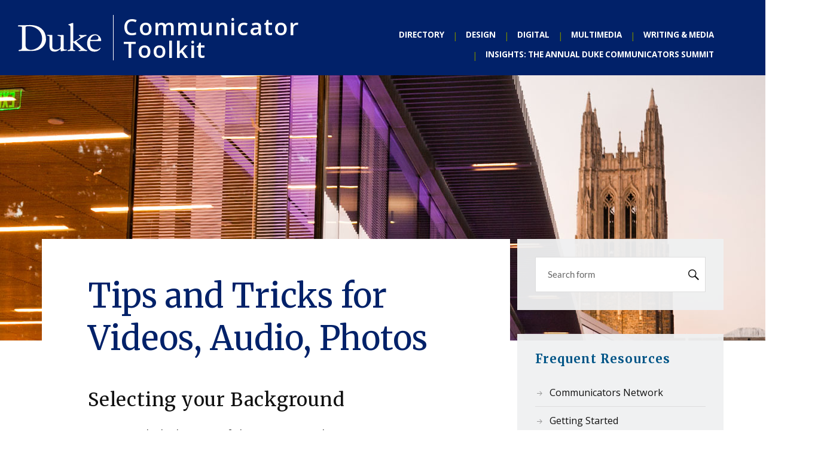

--- FILE ---
content_type: text/html; charset=UTF-8
request_url: https://communicators.duke.edu/multimedia/filming-guidance/
body_size: 19943
content:
<!DOCTYPE html>

<html class="no-js" lang="en-US">

	<head profile="http://gmpg.org/xfn/11">

		<meta http-equiv="Content-Type" content="text/html; charset=UTF-8" />
		<meta name="viewport" content="width=device-width, initial-scale=1.0, maximum-scale=1.0, user-scalable=no" >

				<script type="text/javascript">
			(function(window) {
				window.dm_redirect_to = function(){
					if( "" ){
						window.location.href = "";
					}else{
						window.location.reload();
					}
				};
				var document = window.document;
				var url = 'https://spotlight.duke.edu/dm-sso-endpoint/1769736896/?dm_action=domainmap-check-login-status&domain=communicators.duke.edu';
				var iframe = document.createElement('iframe');
				(iframe.frameElement || iframe).style.cssText =
						"width: 0; height: 0; border: 0";
				iframe.src = "javascript:false";
				var where = document.getElementsByTagName('script')[0];
				where.parentNode.insertBefore(iframe, where);
				var doc = iframe.contentWindow.document;
				doc.open().write('<body onload="'+
						'var js = document.createElement(\'script\');'+
						'js.src = \''+ url +'\';'+
						'document.body.appendChild(js);">');
				doc.close();

			}(parent.window));
		</script>
		<meta name='robots' content='index, follow, max-image-preview:large, max-snippet:-1, max-video-preview:-1' />
<script>document.documentElement.className = document.documentElement.className.replace("no-js","js");</script>

	<!-- This site is optimized with the Yoast SEO plugin v26.8 - https://yoast.com/product/yoast-seo-wordpress/ -->
	<title>Tips and Tricks for Videos, Audio, Photos - Communicator Toolkit</title>
	<link rel="canonical" href="https://communicators.duke.edu/multimedia/filming-guidance/" />
	<meta property="og:locale" content="en_US" />
	<meta property="og:type" content="article" />
	<meta property="og:title" content="Tips and Tricks for Videos, Audio, Photos - Communicator Toolkit" />
	<meta property="og:description" content="Best-practices, tips and tricks for getting the best shots and raising the production quality of your videos." />
	<meta property="og:url" content="https://communicators.duke.edu/multimedia/filming-guidance/" />
	<meta property="og:site_name" content="Communicator Toolkit" />
	<meta property="article:publisher" content="https://www.facebook.com/DukeUniv/" />
	<meta property="article:published_time" content="2018-12-11T02:44:45+00:00" />
	<meta property="article:modified_time" content="2025-12-12T20:46:41+00:00" />
	<meta property="og:image" content="https://communicators.duke.edu/wp-content/uploads/sites/25/2018/12/Selecting-your-background.jpg" />
	<meta property="og:image:width" content="695" />
	<meta property="og:image:height" content="301" />
	<meta property="og:image:type" content="image/jpeg" />
	<meta name="author" content="Sam Huntley" />
	<meta name="twitter:card" content="summary_large_image" />
	<meta name="twitter:creator" content="@DukeU" />
	<meta name="twitter:site" content="@DukeU" />
	<meta name="twitter:label1" content="Written by" />
	<meta name="twitter:data1" content="Sam Huntley" />
	<meta name="twitter:label2" content="Est. reading time" />
	<meta name="twitter:data2" content="3 minutes" />
	<script type="application/ld+json" class="yoast-schema-graph">{"@context":"https://schema.org","@graph":[{"@type":"Article","@id":"https://communicators.duke.edu/multimedia/filming-guidance/#article","isPartOf":{"@id":"https://communicators.duke.edu/multimedia/filming-guidance/"},"author":{"name":"Sam Huntley","@id":"https://communicators.duke.edu/#/schema/person/b88575bf7eb6366c164fb2e48fbda0fc"},"headline":"Tips and Tricks for Videos, Audio, Photos","datePublished":"2018-12-11T02:44:45+00:00","dateModified":"2025-12-12T20:46:41+00:00","mainEntityOfPage":{"@id":"https://communicators.duke.edu/multimedia/filming-guidance/"},"wordCount":564,"publisher":{"@id":"https://communicators.duke.edu/#organization"},"image":{"@id":"https://communicators.duke.edu/multimedia/filming-guidance/#primaryimage"},"thumbnailUrl":"http://spotlight.duke.edu/communications/wp-content/uploads/sites/25/2018/12/Selecting-your-background.jpg","articleSection":["Multimedia","Video"],"inLanguage":"en-US"},{"@type":"WebPage","@id":"https://communicators.duke.edu/multimedia/filming-guidance/","url":"https://communicators.duke.edu/multimedia/filming-guidance/","name":"Tips and Tricks for Videos, Audio, Photos - Communicator Toolkit","isPartOf":{"@id":"https://communicators.duke.edu/#website"},"primaryImageOfPage":{"@id":"https://communicators.duke.edu/multimedia/filming-guidance/#primaryimage"},"image":{"@id":"https://communicators.duke.edu/multimedia/filming-guidance/#primaryimage"},"thumbnailUrl":"http://spotlight.duke.edu/communications/wp-content/uploads/sites/25/2018/12/Selecting-your-background.jpg","datePublished":"2018-12-11T02:44:45+00:00","dateModified":"2025-12-12T20:46:41+00:00","breadcrumb":{"@id":"https://communicators.duke.edu/multimedia/filming-guidance/#breadcrumb"},"inLanguage":"en-US","potentialAction":[{"@type":"ReadAction","target":["https://communicators.duke.edu/multimedia/filming-guidance/"]}]},{"@type":"ImageObject","inLanguage":"en-US","@id":"https://communicators.duke.edu/multimedia/filming-guidance/#primaryimage","url":"http://spotlight.duke.edu/communications/wp-content/uploads/sites/25/2018/12/Selecting-your-background.jpg","contentUrl":"http://spotlight.duke.edu/communications/wp-content/uploads/sites/25/2018/12/Selecting-your-background.jpg"},{"@type":"BreadcrumbList","@id":"https://communicators.duke.edu/multimedia/filming-guidance/#breadcrumb","itemListElement":[{"@type":"ListItem","position":1,"name":"Home","item":"https://communicators.duke.edu/"},{"@type":"ListItem","position":2,"name":"Tips and Tricks for Videos, Audio, Photos"}]},{"@type":"WebSite","@id":"https://communicators.duke.edu/#website","url":"https://communicators.duke.edu/","name":"Communicator Toolkit","description":"","publisher":{"@id":"https://communicators.duke.edu/#organization"},"potentialAction":[{"@type":"SearchAction","target":{"@type":"EntryPoint","urlTemplate":"https://communicators.duke.edu/?s={search_term_string}"},"query-input":{"@type":"PropertyValueSpecification","valueRequired":true,"valueName":"search_term_string"}}],"inLanguage":"en-US"},{"@type":"Organization","@id":"https://communicators.duke.edu/#organization","name":"Communicator Toolkit","url":"https://communicators.duke.edu/","logo":{"@type":"ImageObject","inLanguage":"en-US","@id":"https://communicators.duke.edu/#/schema/logo/image/","url":"https://communicators.duke.edu/wp-content/uploads/sites/25/2023/01/ms-icon-310x310-1.png","contentUrl":"https://communicators.duke.edu/wp-content/uploads/sites/25/2023/01/ms-icon-310x310-1.png","width":310,"height":310,"caption":"Communicator Toolkit"},"image":{"@id":"https://communicators.duke.edu/#/schema/logo/image/"},"sameAs":["https://www.facebook.com/DukeUniv/","https://x.com/DukeU"]},{"@type":"Person","@id":"https://communicators.duke.edu/#/schema/person/b88575bf7eb6366c164fb2e48fbda0fc","name":"Sam Huntley"}]}</script>
	<!-- / Yoast SEO plugin. -->


<link rel='dns-prefetch' href='//alertbar.oit.duke.edu' />
<link rel="alternate" type="application/rss+xml" title="Communicator Toolkit &raquo; Feed" href="https://communicators.duke.edu/feed/" />
<link rel="alternate" type="application/rss+xml" title="Communicator Toolkit &raquo; Comments Feed" href="https://communicators.duke.edu/comments/feed/" />
<link rel="alternate" title="oEmbed (JSON)" type="application/json+oembed" href="https://communicators.duke.edu/wp-json/oembed/1.0/embed?url=https%3A%2F%2Fcommunicators.duke.edu%2Fmultimedia%2Ffilming-guidance%2F" />
<link rel="alternate" title="oEmbed (XML)" type="text/xml+oembed" href="https://communicators.duke.edu/wp-json/oembed/1.0/embed?url=https%3A%2F%2Fcommunicators.duke.edu%2Fmultimedia%2Ffilming-guidance%2F&#038;format=xml" />
		<!-- This site uses the Google Analytics by ExactMetrics plugin v8.11.1 - Using Analytics tracking - https://www.exactmetrics.com/ -->
							<script src="//www.googletagmanager.com/gtag/js?id=G-R19GBZDQP0"  data-cfasync="false" data-wpfc-render="false" type="text/javascript" async></script>
			<script data-cfasync="false" data-wpfc-render="false" type="text/javascript">
				var em_version = '8.11.1';
				var em_track_user = true;
				var em_no_track_reason = '';
								var ExactMetricsDefaultLocations = {"page_location":"https:\/\/communicators.duke.edu\/multimedia\/filming-guidance\/"};
								if ( typeof ExactMetricsPrivacyGuardFilter === 'function' ) {
					var ExactMetricsLocations = (typeof ExactMetricsExcludeQuery === 'object') ? ExactMetricsPrivacyGuardFilter( ExactMetricsExcludeQuery ) : ExactMetricsPrivacyGuardFilter( ExactMetricsDefaultLocations );
				} else {
					var ExactMetricsLocations = (typeof ExactMetricsExcludeQuery === 'object') ? ExactMetricsExcludeQuery : ExactMetricsDefaultLocations;
				}

								var disableStrs = [
										'ga-disable-G-R19GBZDQP0',
									];

				/* Function to detect opted out users */
				function __gtagTrackerIsOptedOut() {
					for (var index = 0; index < disableStrs.length; index++) {
						if (document.cookie.indexOf(disableStrs[index] + '=true') > -1) {
							return true;
						}
					}

					return false;
				}

				/* Disable tracking if the opt-out cookie exists. */
				if (__gtagTrackerIsOptedOut()) {
					for (var index = 0; index < disableStrs.length; index++) {
						window[disableStrs[index]] = true;
					}
				}

				/* Opt-out function */
				function __gtagTrackerOptout() {
					for (var index = 0; index < disableStrs.length; index++) {
						document.cookie = disableStrs[index] + '=true; expires=Thu, 31 Dec 2099 23:59:59 UTC; path=/';
						window[disableStrs[index]] = true;
					}
				}

				if ('undefined' === typeof gaOptout) {
					function gaOptout() {
						__gtagTrackerOptout();
					}
				}
								window.dataLayer = window.dataLayer || [];

				window.ExactMetricsDualTracker = {
					helpers: {},
					trackers: {},
				};
				if (em_track_user) {
					function __gtagDataLayer() {
						dataLayer.push(arguments);
					}

					function __gtagTracker(type, name, parameters) {
						if (!parameters) {
							parameters = {};
						}

						if (parameters.send_to) {
							__gtagDataLayer.apply(null, arguments);
							return;
						}

						if (type === 'event') {
														parameters.send_to = exactmetrics_frontend.v4_id;
							var hookName = name;
							if (typeof parameters['event_category'] !== 'undefined') {
								hookName = parameters['event_category'] + ':' + name;
							}

							if (typeof ExactMetricsDualTracker.trackers[hookName] !== 'undefined') {
								ExactMetricsDualTracker.trackers[hookName](parameters);
							} else {
								__gtagDataLayer('event', name, parameters);
							}
							
						} else {
							__gtagDataLayer.apply(null, arguments);
						}
					}

					__gtagTracker('js', new Date());
					__gtagTracker('set', {
						'developer_id.dNDMyYj': true,
											});
					if ( ExactMetricsLocations.page_location ) {
						__gtagTracker('set', ExactMetricsLocations);
					}
										__gtagTracker('config', 'G-R19GBZDQP0', {"forceSSL":"true"} );
										window.gtag = __gtagTracker;										(function () {
						/* https://developers.google.com/analytics/devguides/collection/analyticsjs/ */
						/* ga and __gaTracker compatibility shim. */
						var noopfn = function () {
							return null;
						};
						var newtracker = function () {
							return new Tracker();
						};
						var Tracker = function () {
							return null;
						};
						var p = Tracker.prototype;
						p.get = noopfn;
						p.set = noopfn;
						p.send = function () {
							var args = Array.prototype.slice.call(arguments);
							args.unshift('send');
							__gaTracker.apply(null, args);
						};
						var __gaTracker = function () {
							var len = arguments.length;
							if (len === 0) {
								return;
							}
							var f = arguments[len - 1];
							if (typeof f !== 'object' || f === null || typeof f.hitCallback !== 'function') {
								if ('send' === arguments[0]) {
									var hitConverted, hitObject = false, action;
									if ('event' === arguments[1]) {
										if ('undefined' !== typeof arguments[3]) {
											hitObject = {
												'eventAction': arguments[3],
												'eventCategory': arguments[2],
												'eventLabel': arguments[4],
												'value': arguments[5] ? arguments[5] : 1,
											}
										}
									}
									if ('pageview' === arguments[1]) {
										if ('undefined' !== typeof arguments[2]) {
											hitObject = {
												'eventAction': 'page_view',
												'page_path': arguments[2],
											}
										}
									}
									if (typeof arguments[2] === 'object') {
										hitObject = arguments[2];
									}
									if (typeof arguments[5] === 'object') {
										Object.assign(hitObject, arguments[5]);
									}
									if ('undefined' !== typeof arguments[1].hitType) {
										hitObject = arguments[1];
										if ('pageview' === hitObject.hitType) {
											hitObject.eventAction = 'page_view';
										}
									}
									if (hitObject) {
										action = 'timing' === arguments[1].hitType ? 'timing_complete' : hitObject.eventAction;
										hitConverted = mapArgs(hitObject);
										__gtagTracker('event', action, hitConverted);
									}
								}
								return;
							}

							function mapArgs(args) {
								var arg, hit = {};
								var gaMap = {
									'eventCategory': 'event_category',
									'eventAction': 'event_action',
									'eventLabel': 'event_label',
									'eventValue': 'event_value',
									'nonInteraction': 'non_interaction',
									'timingCategory': 'event_category',
									'timingVar': 'name',
									'timingValue': 'value',
									'timingLabel': 'event_label',
									'page': 'page_path',
									'location': 'page_location',
									'title': 'page_title',
									'referrer' : 'page_referrer',
								};
								for (arg in args) {
																		if (!(!args.hasOwnProperty(arg) || !gaMap.hasOwnProperty(arg))) {
										hit[gaMap[arg]] = args[arg];
									} else {
										hit[arg] = args[arg];
									}
								}
								return hit;
							}

							try {
								f.hitCallback();
							} catch (ex) {
							}
						};
						__gaTracker.create = newtracker;
						__gaTracker.getByName = newtracker;
						__gaTracker.getAll = function () {
							return [];
						};
						__gaTracker.remove = noopfn;
						__gaTracker.loaded = true;
						window['__gaTracker'] = __gaTracker;
					})();
									} else {
										console.log("");
					(function () {
						function __gtagTracker() {
							return null;
						}

						window['__gtagTracker'] = __gtagTracker;
						window['gtag'] = __gtagTracker;
					})();
									}
			</script>
							<!-- / Google Analytics by ExactMetrics -->
		<style id='wp-img-auto-sizes-contain-inline-css' type='text/css'>
img:is([sizes=auto i],[sizes^="auto," i]){contain-intrinsic-size:3000px 1500px}
/*# sourceURL=wp-img-auto-sizes-contain-inline-css */
</style>
<style id='wp-emoji-styles-inline-css' type='text/css'>

	img.wp-smiley, img.emoji {
		display: inline !important;
		border: none !important;
		box-shadow: none !important;
		height: 1em !important;
		width: 1em !important;
		margin: 0 0.07em !important;
		vertical-align: -0.1em !important;
		background: none !important;
		padding: 0 !important;
	}
/*# sourceURL=wp-emoji-styles-inline-css */
</style>
<style id='wp-block-library-inline-css' type='text/css'>
:root{--wp-block-synced-color:#7a00df;--wp-block-synced-color--rgb:122,0,223;--wp-bound-block-color:var(--wp-block-synced-color);--wp-editor-canvas-background:#ddd;--wp-admin-theme-color:#007cba;--wp-admin-theme-color--rgb:0,124,186;--wp-admin-theme-color-darker-10:#006ba1;--wp-admin-theme-color-darker-10--rgb:0,107,160.5;--wp-admin-theme-color-darker-20:#005a87;--wp-admin-theme-color-darker-20--rgb:0,90,135;--wp-admin-border-width-focus:2px}@media (min-resolution:192dpi){:root{--wp-admin-border-width-focus:1.5px}}.wp-element-button{cursor:pointer}:root .has-very-light-gray-background-color{background-color:#eee}:root .has-very-dark-gray-background-color{background-color:#313131}:root .has-very-light-gray-color{color:#eee}:root .has-very-dark-gray-color{color:#313131}:root .has-vivid-green-cyan-to-vivid-cyan-blue-gradient-background{background:linear-gradient(135deg,#00d084,#0693e3)}:root .has-purple-crush-gradient-background{background:linear-gradient(135deg,#34e2e4,#4721fb 50%,#ab1dfe)}:root .has-hazy-dawn-gradient-background{background:linear-gradient(135deg,#faaca8,#dad0ec)}:root .has-subdued-olive-gradient-background{background:linear-gradient(135deg,#fafae1,#67a671)}:root .has-atomic-cream-gradient-background{background:linear-gradient(135deg,#fdd79a,#004a59)}:root .has-nightshade-gradient-background{background:linear-gradient(135deg,#330968,#31cdcf)}:root .has-midnight-gradient-background{background:linear-gradient(135deg,#020381,#2874fc)}:root{--wp--preset--font-size--normal:16px;--wp--preset--font-size--huge:42px}.has-regular-font-size{font-size:1em}.has-larger-font-size{font-size:2.625em}.has-normal-font-size{font-size:var(--wp--preset--font-size--normal)}.has-huge-font-size{font-size:var(--wp--preset--font-size--huge)}.has-text-align-center{text-align:center}.has-text-align-left{text-align:left}.has-text-align-right{text-align:right}.has-fit-text{white-space:nowrap!important}#end-resizable-editor-section{display:none}.aligncenter{clear:both}.items-justified-left{justify-content:flex-start}.items-justified-center{justify-content:center}.items-justified-right{justify-content:flex-end}.items-justified-space-between{justify-content:space-between}.screen-reader-text{border:0;clip-path:inset(50%);height:1px;margin:-1px;overflow:hidden;padding:0;position:absolute;width:1px;word-wrap:normal!important}.screen-reader-text:focus{background-color:#ddd;clip-path:none;color:#444;display:block;font-size:1em;height:auto;left:5px;line-height:normal;padding:15px 23px 14px;text-decoration:none;top:5px;width:auto;z-index:100000}html :where(.has-border-color){border-style:solid}html :where([style*=border-top-color]){border-top-style:solid}html :where([style*=border-right-color]){border-right-style:solid}html :where([style*=border-bottom-color]){border-bottom-style:solid}html :where([style*=border-left-color]){border-left-style:solid}html :where([style*=border-width]){border-style:solid}html :where([style*=border-top-width]){border-top-style:solid}html :where([style*=border-right-width]){border-right-style:solid}html :where([style*=border-bottom-width]){border-bottom-style:solid}html :where([style*=border-left-width]){border-left-style:solid}html :where(img[class*=wp-image-]){height:auto;max-width:100%}:where(figure){margin:0 0 1em}html :where(.is-position-sticky){--wp-admin--admin-bar--position-offset:var(--wp-admin--admin-bar--height,0px)}@media screen and (max-width:600px){html :where(.is-position-sticky){--wp-admin--admin-bar--position-offset:0px}}

/*# sourceURL=wp-block-library-inline-css */
</style><style id='global-styles-inline-css' type='text/css'>
:root{--wp--preset--aspect-ratio--square: 1;--wp--preset--aspect-ratio--4-3: 4/3;--wp--preset--aspect-ratio--3-4: 3/4;--wp--preset--aspect-ratio--3-2: 3/2;--wp--preset--aspect-ratio--2-3: 2/3;--wp--preset--aspect-ratio--16-9: 16/9;--wp--preset--aspect-ratio--9-16: 9/16;--wp--preset--color--black: #111;--wp--preset--color--cyan-bluish-gray: #abb8c3;--wp--preset--color--white: #fff;--wp--preset--color--pale-pink: #f78da7;--wp--preset--color--vivid-red: #cf2e2e;--wp--preset--color--luminous-vivid-orange: #ff6900;--wp--preset--color--luminous-vivid-amber: #fcb900;--wp--preset--color--light-green-cyan: #7bdcb5;--wp--preset--color--vivid-green-cyan: #00d084;--wp--preset--color--pale-cyan-blue: #8ed1fc;--wp--preset--color--vivid-cyan-blue: #0693e3;--wp--preset--color--vivid-purple: #9b51e0;--wp--preset--color--accent: #001a57;--wp--preset--color--dark-gray: #333;--wp--preset--color--medium-gray: #555;--wp--preset--color--light-gray: #777;--wp--preset--gradient--vivid-cyan-blue-to-vivid-purple: linear-gradient(135deg,rgb(6,147,227) 0%,rgb(155,81,224) 100%);--wp--preset--gradient--light-green-cyan-to-vivid-green-cyan: linear-gradient(135deg,rgb(122,220,180) 0%,rgb(0,208,130) 100%);--wp--preset--gradient--luminous-vivid-amber-to-luminous-vivid-orange: linear-gradient(135deg,rgb(252,185,0) 0%,rgb(255,105,0) 100%);--wp--preset--gradient--luminous-vivid-orange-to-vivid-red: linear-gradient(135deg,rgb(255,105,0) 0%,rgb(207,46,46) 100%);--wp--preset--gradient--very-light-gray-to-cyan-bluish-gray: linear-gradient(135deg,rgb(238,238,238) 0%,rgb(169,184,195) 100%);--wp--preset--gradient--cool-to-warm-spectrum: linear-gradient(135deg,rgb(74,234,220) 0%,rgb(151,120,209) 20%,rgb(207,42,186) 40%,rgb(238,44,130) 60%,rgb(251,105,98) 80%,rgb(254,248,76) 100%);--wp--preset--gradient--blush-light-purple: linear-gradient(135deg,rgb(255,206,236) 0%,rgb(152,150,240) 100%);--wp--preset--gradient--blush-bordeaux: linear-gradient(135deg,rgb(254,205,165) 0%,rgb(254,45,45) 50%,rgb(107,0,62) 100%);--wp--preset--gradient--luminous-dusk: linear-gradient(135deg,rgb(255,203,112) 0%,rgb(199,81,192) 50%,rgb(65,88,208) 100%);--wp--preset--gradient--pale-ocean: linear-gradient(135deg,rgb(255,245,203) 0%,rgb(182,227,212) 50%,rgb(51,167,181) 100%);--wp--preset--gradient--electric-grass: linear-gradient(135deg,rgb(202,248,128) 0%,rgb(113,206,126) 100%);--wp--preset--gradient--midnight: linear-gradient(135deg,rgb(2,3,129) 0%,rgb(40,116,252) 100%);--wp--preset--font-size--small: 16px;--wp--preset--font-size--medium: 20px;--wp--preset--font-size--large: 24px;--wp--preset--font-size--x-large: 42px;--wp--preset--font-size--normal: 18px;--wp--preset--font-size--larger: 27px;--wp--preset--spacing--20: 0.44rem;--wp--preset--spacing--30: 0.67rem;--wp--preset--spacing--40: 1rem;--wp--preset--spacing--50: 1.5rem;--wp--preset--spacing--60: 2.25rem;--wp--preset--spacing--70: 3.38rem;--wp--preset--spacing--80: 5.06rem;--wp--preset--shadow--natural: 6px 6px 9px rgba(0, 0, 0, 0.2);--wp--preset--shadow--deep: 12px 12px 50px rgba(0, 0, 0, 0.4);--wp--preset--shadow--sharp: 6px 6px 0px rgba(0, 0, 0, 0.2);--wp--preset--shadow--outlined: 6px 6px 0px -3px rgb(255, 255, 255), 6px 6px rgb(0, 0, 0);--wp--preset--shadow--crisp: 6px 6px 0px rgb(0, 0, 0);}:where(.is-layout-flex){gap: 0.5em;}:where(.is-layout-grid){gap: 0.5em;}body .is-layout-flex{display: flex;}.is-layout-flex{flex-wrap: wrap;align-items: center;}.is-layout-flex > :is(*, div){margin: 0;}body .is-layout-grid{display: grid;}.is-layout-grid > :is(*, div){margin: 0;}:where(.wp-block-columns.is-layout-flex){gap: 2em;}:where(.wp-block-columns.is-layout-grid){gap: 2em;}:where(.wp-block-post-template.is-layout-flex){gap: 1.25em;}:where(.wp-block-post-template.is-layout-grid){gap: 1.25em;}.has-black-color{color: var(--wp--preset--color--black) !important;}.has-cyan-bluish-gray-color{color: var(--wp--preset--color--cyan-bluish-gray) !important;}.has-white-color{color: var(--wp--preset--color--white) !important;}.has-pale-pink-color{color: var(--wp--preset--color--pale-pink) !important;}.has-vivid-red-color{color: var(--wp--preset--color--vivid-red) !important;}.has-luminous-vivid-orange-color{color: var(--wp--preset--color--luminous-vivid-orange) !important;}.has-luminous-vivid-amber-color{color: var(--wp--preset--color--luminous-vivid-amber) !important;}.has-light-green-cyan-color{color: var(--wp--preset--color--light-green-cyan) !important;}.has-vivid-green-cyan-color{color: var(--wp--preset--color--vivid-green-cyan) !important;}.has-pale-cyan-blue-color{color: var(--wp--preset--color--pale-cyan-blue) !important;}.has-vivid-cyan-blue-color{color: var(--wp--preset--color--vivid-cyan-blue) !important;}.has-vivid-purple-color{color: var(--wp--preset--color--vivid-purple) !important;}.has-black-background-color{background-color: var(--wp--preset--color--black) !important;}.has-cyan-bluish-gray-background-color{background-color: var(--wp--preset--color--cyan-bluish-gray) !important;}.has-white-background-color{background-color: var(--wp--preset--color--white) !important;}.has-pale-pink-background-color{background-color: var(--wp--preset--color--pale-pink) !important;}.has-vivid-red-background-color{background-color: var(--wp--preset--color--vivid-red) !important;}.has-luminous-vivid-orange-background-color{background-color: var(--wp--preset--color--luminous-vivid-orange) !important;}.has-luminous-vivid-amber-background-color{background-color: var(--wp--preset--color--luminous-vivid-amber) !important;}.has-light-green-cyan-background-color{background-color: var(--wp--preset--color--light-green-cyan) !important;}.has-vivid-green-cyan-background-color{background-color: var(--wp--preset--color--vivid-green-cyan) !important;}.has-pale-cyan-blue-background-color{background-color: var(--wp--preset--color--pale-cyan-blue) !important;}.has-vivid-cyan-blue-background-color{background-color: var(--wp--preset--color--vivid-cyan-blue) !important;}.has-vivid-purple-background-color{background-color: var(--wp--preset--color--vivid-purple) !important;}.has-black-border-color{border-color: var(--wp--preset--color--black) !important;}.has-cyan-bluish-gray-border-color{border-color: var(--wp--preset--color--cyan-bluish-gray) !important;}.has-white-border-color{border-color: var(--wp--preset--color--white) !important;}.has-pale-pink-border-color{border-color: var(--wp--preset--color--pale-pink) !important;}.has-vivid-red-border-color{border-color: var(--wp--preset--color--vivid-red) !important;}.has-luminous-vivid-orange-border-color{border-color: var(--wp--preset--color--luminous-vivid-orange) !important;}.has-luminous-vivid-amber-border-color{border-color: var(--wp--preset--color--luminous-vivid-amber) !important;}.has-light-green-cyan-border-color{border-color: var(--wp--preset--color--light-green-cyan) !important;}.has-vivid-green-cyan-border-color{border-color: var(--wp--preset--color--vivid-green-cyan) !important;}.has-pale-cyan-blue-border-color{border-color: var(--wp--preset--color--pale-cyan-blue) !important;}.has-vivid-cyan-blue-border-color{border-color: var(--wp--preset--color--vivid-cyan-blue) !important;}.has-vivid-purple-border-color{border-color: var(--wp--preset--color--vivid-purple) !important;}.has-vivid-cyan-blue-to-vivid-purple-gradient-background{background: var(--wp--preset--gradient--vivid-cyan-blue-to-vivid-purple) !important;}.has-light-green-cyan-to-vivid-green-cyan-gradient-background{background: var(--wp--preset--gradient--light-green-cyan-to-vivid-green-cyan) !important;}.has-luminous-vivid-amber-to-luminous-vivid-orange-gradient-background{background: var(--wp--preset--gradient--luminous-vivid-amber-to-luminous-vivid-orange) !important;}.has-luminous-vivid-orange-to-vivid-red-gradient-background{background: var(--wp--preset--gradient--luminous-vivid-orange-to-vivid-red) !important;}.has-very-light-gray-to-cyan-bluish-gray-gradient-background{background: var(--wp--preset--gradient--very-light-gray-to-cyan-bluish-gray) !important;}.has-cool-to-warm-spectrum-gradient-background{background: var(--wp--preset--gradient--cool-to-warm-spectrum) !important;}.has-blush-light-purple-gradient-background{background: var(--wp--preset--gradient--blush-light-purple) !important;}.has-blush-bordeaux-gradient-background{background: var(--wp--preset--gradient--blush-bordeaux) !important;}.has-luminous-dusk-gradient-background{background: var(--wp--preset--gradient--luminous-dusk) !important;}.has-pale-ocean-gradient-background{background: var(--wp--preset--gradient--pale-ocean) !important;}.has-electric-grass-gradient-background{background: var(--wp--preset--gradient--electric-grass) !important;}.has-midnight-gradient-background{background: var(--wp--preset--gradient--midnight) !important;}.has-small-font-size{font-size: var(--wp--preset--font-size--small) !important;}.has-medium-font-size{font-size: var(--wp--preset--font-size--medium) !important;}.has-large-font-size{font-size: var(--wp--preset--font-size--large) !important;}.has-x-large-font-size{font-size: var(--wp--preset--font-size--x-large) !important;}
/*# sourceURL=global-styles-inline-css */
</style>

<style id='classic-theme-styles-inline-css' type='text/css'>
/*! This file is auto-generated */
.wp-block-button__link{color:#fff;background-color:#32373c;border-radius:9999px;box-shadow:none;text-decoration:none;padding:calc(.667em + 2px) calc(1.333em + 2px);font-size:1.125em}.wp-block-file__button{background:#32373c;color:#fff;text-decoration:none}
/*# sourceURL=/wp-includes/css/classic-themes.min.css */
</style>
<link rel='stylesheet' id='duke-alertbar-css' href='https://communicators.duke.edu/wp-content/plugins/duke-alertbar/public/css/duke-alertbar-public.css?ver=1.0.0' type='text/css' media='all' />
<link rel='stylesheet' id='duke-alertbar-styles-css' href='https://alertbar.oit.duke.edu/sites/all/themes/blackwell/css/alert.css?ver=1.0.0' type='text/css' media='screen' />
<link rel='stylesheet' id='lovecraft_googlefonts-css' href='https://communicators.duke.edu/wp-content/themes/lovecraft/assets/css/fonts.css?ver=6.9' type='text/css' media='all' />
<link rel='stylesheet' id='lovecraft_genericons-css' href='https://communicators.duke.edu/wp-content/themes/lovecraft/assets/css/genericons.min.css?ver=6.9' type='text/css' media='all' />
<link rel='stylesheet' id='lovecraft_style-css' href='https://communicators.duke.edu/wp-content/themes/lovecraft/style.css?ver=2.1.1' type='text/css' media='all' />
<style id='kadence-blocks-global-variables-inline-css' type='text/css'>
:root {--global-kb-font-size-sm:clamp(0.8rem, 0.73rem + 0.217vw, 0.9rem);--global-kb-font-size-md:clamp(1.1rem, 0.995rem + 0.326vw, 1.25rem);--global-kb-font-size-lg:clamp(1.75rem, 1.576rem + 0.543vw, 2rem);--global-kb-font-size-xl:clamp(2.25rem, 1.728rem + 1.63vw, 3rem);--global-kb-font-size-xxl:clamp(2.5rem, 1.456rem + 3.26vw, 4rem);--global-kb-font-size-xxxl:clamp(2.75rem, 0.489rem + 7.065vw, 6rem);}:root {--global-palette1: #3182CE;--global-palette2: #2B6CB0;--global-palette3: #1A202C;--global-palette4: #2D3748;--global-palette5: #4A5568;--global-palette6: #718096;--global-palette7: #EDF2F7;--global-palette8: #F7FAFC;--global-palette9: #ffffff;}
/*# sourceURL=kadence-blocks-global-variables-inline-css */
</style>
<script type="text/javascript" src="https://communicators.duke.edu/wp-content/plugins/google-analytics-dashboard-for-wp/assets/js/frontend-gtag.min.js?ver=8.11.1" id="exactmetrics-frontend-script-js" async="async" data-wp-strategy="async"></script>
<script data-cfasync="false" data-wpfc-render="false" type="text/javascript" id='exactmetrics-frontend-script-js-extra'>/* <![CDATA[ */
var exactmetrics_frontend = {"js_events_tracking":"true","download_extensions":"zip,mp3,mpeg,pdf,docx,pptx,xlsx,rar","inbound_paths":"[{\"path\":\"\\\/go\\\/\",\"label\":\"affiliate\"},{\"path\":\"\\\/recommend\\\/\",\"label\":\"affiliate\"}]","home_url":"https:\/\/communicators.duke.edu","hash_tracking":"false","v4_id":"G-R19GBZDQP0"};/* ]]> */
</script>
<script type="text/javascript" src="https://communicators.duke.edu/wp-includes/js/jquery/jquery.min.js?ver=3.7.1" id="jquery-core-js"></script>
<script type="text/javascript" src="https://communicators.duke.edu/wp-includes/js/jquery/jquery-migrate.min.js?ver=3.4.1" id="jquery-migrate-js"></script>
<script type="text/javascript" src="https://communicators.duke.edu/wp-content/plugins/duke-alertbar/public/js/duke-alertbar-public.js?ver=1.0.0" id="duke-alertbar-js"></script>
<script type="text/javascript" src="https://communicators.duke.edu/wp-content/themes/lovecraft/assets/js/doubletaptogo.min.js?ver=1" id="lovecraft_doubletap-js"></script>
<link rel="https://api.w.org/" href="https://communicators.duke.edu/wp-json/" /><link rel="alternate" title="JSON" type="application/json" href="https://communicators.duke.edu/wp-json/wp/v2/posts/885" /><link rel="EditURI" type="application/rsd+xml" title="RSD" href="https://communicators.duke.edu/xmlrpc.php?rsd" />
<meta name="generator" content="WordPress 6.9" />
<link rel='shortlink' href='https://communicators.duke.edu/?p=885' />
<script type="text/javascript">
(function(url){
	if(/(?:Chrome\/26\.0\.1410\.63 Safari\/537\.31|WordfenceTestMonBot)/.test(navigator.userAgent)){ return; }
	var addEvent = function(evt, handler) {
		if (window.addEventListener) {
			document.addEventListener(evt, handler, false);
		} else if (window.attachEvent) {
			document.attachEvent('on' + evt, handler);
		}
	};
	var removeEvent = function(evt, handler) {
		if (window.removeEventListener) {
			document.removeEventListener(evt, handler, false);
		} else if (window.detachEvent) {
			document.detachEvent('on' + evt, handler);
		}
	};
	var evts = 'contextmenu dblclick drag dragend dragenter dragleave dragover dragstart drop keydown keypress keyup mousedown mousemove mouseout mouseover mouseup mousewheel scroll'.split(' ');
	var logHuman = function() {
		if (window.wfLogHumanRan) { return; }
		window.wfLogHumanRan = true;
		var wfscr = document.createElement('script');
		wfscr.type = 'text/javascript';
		wfscr.async = true;
		wfscr.src = url + '&r=' + Math.random();
		(document.getElementsByTagName('head')[0]||document.getElementsByTagName('body')[0]).appendChild(wfscr);
		for (var i = 0; i < evts.length; i++) {
			removeEvent(evts[i], logHuman);
		}
	};
	for (var i = 0; i < evts.length; i++) {
		addEvent(evts[i], logHuman);
	}
})('//communicators.duke.edu/?wordfence_lh=1&hid=1CACD2F967D5D99497C3046EDA824EB5');
</script><!-- Customizer CSS --><style type="text/css">a { color:#001a57; }.blog-title a:hover { color:#001a57; }.main-menu li:hover > a, .main-menu li.focus > a { color:#001a57; }.main-menu > .menu-item-has-children > a:after { border-top-color:#001a57; }blockquote:after { color:#001a57; }button:hover, .button:hover, .faux-button:hover, .wp-block-button__link:hover, :root .wp-block-file__button:hover, input[type="button"]:hover, input[type="reset"]:hover, input[type="submit"]:hover { background-color:#001a57; }.is-style-outline .wp-block-button__link:hover, .wp-block-button__link.is-style-outline:hover { color:#001a57; }:root .has-accent-color { color:#001a57; }:root .has-accent-background-color { background-color:#001a57; }.post-tags a:hover { background-color:#001a57; }.post-tags a:hover:before { border-right-color:#001a57; }.post-content .page-links a:hover { background-color:#001a57; }.post-navigation h4 a:hover { color:#001a57; }.comments-title-link a { color:#001a57; }.comments .pingbacks li a:hover { color:#001a57; }.comment-header h4 a:hover { color:#001a57; }.bypostauthor .comment-author-icon { background-color:#001a57; }.form-submit #submit:hover { background-color:#001a57; }.comments-nav a:hover { color:#001a57; }.pingbacks-title { border-bottom-color:#001a57; }.archive-navigation a:hover { color:#001a57; }.widget-title { border-bottom-color:#001a57; }.widget-content .textwidget a:hover { color:#001a57; }.widget_archive li a:hover { color:#001a57; }.widget_categories li a:hover { color:#001a57; }.widget_meta li a:hover { color:#001a57; }.widget_nav_menu li a:hover { color:#001a57; }.widget_rss .widget-content ul a.rsswidget:hover { color:#001a57; }#wp-calendar thead th { color:#001a57; }#wp-calendar tfoot a:hover { color:#001a57; }.widget .tagcloud a:hover { background-color:#001a57; }.widget .tagcloud a:hover:before { border-right-color:#001a57; }.footer .widget .tagcloud a:hover { background-color:#001a57; }.footer .widget .tagcloud a:hover:before { border-right-color:#001a57; }.credits .sep { color:#001a57; }.credits a:hover { color:#001a57; }.nav-toggle.active .bar { background-color:#001a57; }.search-toggle.active .genericon { color:#001a57; }.mobile-menu .current-menu-item:before { color:#001a57; }.mobile-menu .current_page_item:before { color:#001a57; }</style><!--/Customizer CSS-->
<!-- Dynamic Widgets by QURL loaded - http://www.dynamic-widgets.com //-->
<link rel="icon" href="https://communicators.duke.edu/wp-content/uploads/sites/25/2019/01/cropped-cropped-favicon-32x32.png" sizes="32x32" />
<link rel="icon" href="https://communicators.duke.edu/wp-content/uploads/sites/25/2019/01/cropped-cropped-favicon-192x192.png" sizes="192x192" />
<link rel="apple-touch-icon" href="https://communicators.duke.edu/wp-content/uploads/sites/25/2019/01/cropped-cropped-favicon-180x180.png" />
<meta name="msapplication-TileImage" content="https://communicators.duke.edu/wp-content/uploads/sites/25/2019/01/cropped-cropped-favicon-270x270.png" />
		<style type="text/css" id="wp-custom-css">
			@import url('https://fonts.googleapis.com/css?family=Open+Sans:600&text=ComunicatorTlkty');
@import 'https://assets.styleguide.duke.edu/cdn/theme-customization/lovecraft/duke.css';

/**********************
	Site Specific
**********************/

body {
	overflow-x:hidden;
}

.alignfull {
	margin: 32px calc(50% - 50vw);
	max-width: 100vw;
	width: 100vw;
}

.search-toggle {
	display:none;
}
.mobile-search,
.mobile-search .search-field,
.mobile-search .search-button {
	display:none!important;
}

.lcp_catlist {
	padding-left:0!important;
}

.lcp_catlist li {
	position:relative;
}
.lcp_catlist .sticky:before {
	content:"";
	height:0;
	left:0;
	position:absolute;
	top:0;
	width:0;
	
	border:33px solid #0577b1;
	border-color:#0577b1 transparent transparent #005587;
}
.lcp_catlist .sticky:after {
	color:#fff;
	content:"\e9d9";
	font-family:"duke-icons";
	left:.6em;
	position:absolute;
	top:.25em;
}

.lcp_catlist .sticky h2 {
	padding-left:1.5em;
}

a[rel=external]:after {
	content: " \ea7d";
	font-family: duke-icons;
}

#loopage_guides br {
	display:none;
}
.padding {
	padding: 10px;
}


.post-meta .post-author,
.post-meta .post-date,
.post-meta .post-categories:before{
	display:none;
}

.post-meta .post-categories {
	display:none;
	display:inline-block;
	font-weight:normal;
}

.post-meta {
	display:none;
}

.post-meta .post-categories span {
	display:none;
}

.post-meta .post-categories:before {
	content: "Explore: ";
	color:#6a6a6a;
	display:inline;
	padding:0;
	margin:0;
}

.post-content .page-numbers {
	background: #005587;
	border-radius: 5px;
	color:#fff;
	display:inline-block;
	font:normal .8125em/2em "Open Sans", Roboto, "Helvetica Neue", Helvetica, sans-serif;
	height:2em;
	line-height:2em;
	text-align:center;
	text-decoration:none;
	vertical-align:middle;
	width:2em;
}
.post-content .current {
	background:#012169;
	font-weight:bold;
	line-height:1.9em;
}

.post-content a.page-numbers:hover {
	background:#012169;
	color:#fff;
	text-decoration:none;
}

.network-icon {
	font-family: duke-icons; 
	display:none;
	font-size: 1.25em; 
	line-height: 1em;
	margin-left: .5em; 
}

@media (min-width: 360px) {
	.network-icon {
		display: block;
		float:right;
	}
}

@media (min-width: 1000px) {
	.network-icon {
		font-size: 1em; 
	}
}

@media (min-width: 1100px) {
	.network-icon {
		font-size: 1.75em; 
	}
}

/*** Magee Accordion ***/

.magee-accordion {
	
}

.magee-accordion .panel {
	border:0;
	border-left: 10px solid #0577b1;
	margin:0 0 1.5em 0;
}

.magee-accordion .panel-default > .panel-heading {
	border:1px solid #e5e5e5;
}
.magee-accordion .panel-default > .panel-heading h4 {
	line-height:1.5em;
	padding-right:1em;
}

.magee-accordion .panel-default > .panel-collapse {
	border:1px solid #e5e5e5;
	border-width:0 1px 1px 0;
}

.magee-accordion .accordion-toggle {
	color:#0577b1;
	text-decoration:none;
}

.magee-accordion .panel-heading .accordion-toggle.collapsed:after, .magee-accordion .panel-heading .accordion-toggle:after {
	line-height:1.25em;
}

.magee-accordion .panel-body {
	padding:1em 1.5em;
}

.magee-accordion .panel-heading .accordion-toggle.collapsed:after,
.magee-accordion .panel-heading .accordion-toggle:after {
	color:#0577b1;
	font-size:1.25em;
}



/*** Search Results ***/
.search-results .posts {
	background:#fff;
	padding:1em 0;
}
.search-results .post-header {
	border-bottom:1px solid #e5e5e5;
	padding:1em 0;
}
.search-results h2 {
	font-size:1.25em;
	margin:0;
}
.search-results h2:after {
	content: " \f429";
	color:#b5b5b5;
	font-family: 'Genericons';
	font-size: 1.125em;
	vertical-align: bottom;
}
.search-results h2:hover:after {
	color:#0577b1;
}
.search-results .posts .post-inner {
	padding:0;
}
.search-results .post-content,
.search-results .post-image {
	display:none;
}

.search-results .post + .post {
	margin:0;
}

.sidebar .widget:nth-child(3) {
	background: #005587;
	color:#E2E6ED;
}

.sidebar .widget:nth-child(3) h3 {
	color: #fff;
}
.sidebar .widget:nth-child(3) a {
	color: #ffd960;
	font-weight:bold;
}

ul.wp-block-gallery {
	padding-left:0;
}

.wp-block-gallery .blocks-gallery-item {
	margin:0 auto 16px auto;
	width:auto;
}

.wp-block-gallery .blocks-gallery-item a {
	
}
.wp-block-gallery .blocks-gallery-image figure, .wp-block-gallery .blocks-gallery-item figure {
	display:block;
}
.wp-block-gallery .blocks-gallery-image figcaption, .wp-block-gallery .blocks-gallery-item figcaption {
	background:none;
	color:#262626;
	padding:.5em;
	position:static;
}
.wp-block-gallery .blocks-gallery-image img, .wp-block-gallery .blocks-gallery-item img {
	margin:0 auto;
}

@media (min-width:480px) {
	.wp-block-gallery .blocks-gallery-item {
		margin:0 16px 16px 0;
		width: calc((100% - 16px)/ 2);	
}
}

.gform_wrapper .alert {
	margin:2em 0;
}

@-webkit-keyframes fadeOut {
    0%   {opacity: 1;}
    70%  {opacity: 1;}
    90% {opacity: 1;-webkit-transform: translateY(0px);}
    100% {opacity: 0;-webkit-transform: translateY(-30px);}
}

.gform_wrapper .alert-success {
	animation:alert-success 0.5s 1;
    -webkit-animation:fadeOut 0.5s 1;
    animation-fill-mode: forwards;

    animation-delay:5s;
    -webkit-animation-delay:5s;
    -webkit-animation-fill-mode: forwards;
}

.wp-block-table::-webkit-scrollbar {
    -webkit-appearance: none;
}

.wp-block-table table td em {
	text-decoration:none!important;
	-webkit-text-decorations-in-effect:none;
}


.wp-block-table::-webkit-scrollbar:vertical {
    width: 11px;
}


.wp-block-table::-webkit-scrollbar:horizontal {
    height: 11px;
}


.wp-block-table::-webkit-scrollbar-thumb {
    border-radius: 8px;
    border: 2px solid white; /* should match background, can't be transparent */
    background-color: rgba(0, 0, 0, .5);
}


.wp-block-table::-webkit-scrollbar-track { 
    background-color: #fff; 
    border-radius: 8px; 
} 
.wp-block-table {
	position:relative;
}
.wp-block-table {
  background-image: linear-gradient(to right, white, white), linear-gradient(to right, white, white), linear-gradient(to right, rgba(0, 0, 0, .2), rgba(255, 255, 255, 0)), linear-gradient(to left, rgba(0, 0, 0, .2), rgba(255, 255, 255, 0));
  /* Shadows */
  /* Shadow covers */
  background-position: left center, right center, left center, right center;
  background-repeat: no-repeat;
  background-color: white;
  background-size: 25px 100%, 25px 100%, 25px 100%, 25px 100%;
  background-attachment: local, local, scroll, scroll;
  }

.post-content table tbody > tr:nth-child(odd) > td {
	background:transparent;
}
@media (min-width:768px) {
	
}

.download-links a {
	padding-right:1.5em;
	position:relative;
}

.download-links a:hover {
	text-decoration: none;
}

.download-links a:after {
  content: " \e9c7";
  font-family: duke-icons;
  font-weight:normal;
	position:absolute;
	right:0;
}

.post-content .expanded-list {
	padding-left:1.5em;
}

.psot-content .expanded-list li {
	margin:0 0 1.5em 0;
}

.more-link {
	border:0!important;
}

/*** Moodboard ***/
.moodboard {
    display: flex;
}
.moodboard p {
    display: flex;
    flex-wrap: wrap;
    align-content: stretch;
	  margin:0;
}
.moodboard img {
	padding:5px;
}
.moodboard .landscape {
    display: block;
    width: 295px;
    height: 210px;
}
.moodboard .portrait {
    display: block;
    width: 147.5px;
    height: 210px;
}
.moodlist ul {
    list-style: none;
    padding-left: 0;
    height: 100%;
    display: flex;
    flex-direction: column;
    justify-content: space-around;
}
.moodlist li {
    font-family: 'Merriweather', 'EB Garamond', Garamond, Georgia, Times, serif;
    font-size: 1em;
    color: white;
}
.moodlist {
    background: #012169;
    padding: 1em;
    margin: 5px;
    max-width: 300px;
    width: 100%;
}

@media (max-width: 700px) {
  .moodboard {
    display: block;
  }

  .moodlist {
      max-width: 585px;
  }

  .moodboard p {
      justify-content: center;
  }
}

@media (max-width: 580px) {
  .moodlist {
      max-width: 285px;
      margin: 0 auto;
  }
}

/*** Language Img Blocks & Grid Lists ***/
.img-block {
  background-color: #012169;
  background-size: cover;
  background-position: center center;
  text-align: center;
  color: white;
  text-shadow: 1px 1px 10px #262626, -1px -1px 10px #262626;
}

.img-block-feature {
  margin: 6em 0 2em;
  padding: 10em 2em;
}

.img-block-feature h1 {
  font-size: 4em;
  text-align: center;
}
 
ul.grid-list {
      display: grid;
      grid-auto-rows: 1fr;
      grid-template-columns: 1fr 1fr 1fr 1fr 1fr 1fr 1fr 1fr 1fr 1fr 1fr 1fr;
      grid-gap: 1em;
      justify-items: stretch;
      align-items: center;
      padding: 0;
    }
.grid-list li {
      display: flex;
      flex-direction: column;
      justify-content: space-around;
      list-style: none;
      grid-column-start: span 4;
      grid-row-start: 1;
      height: 100%;
      text-align: center;
      font-family: 'Merriweather', 'EB Garamond', Garamond, Georgia, Times, serif;
      font-size: 2em;
      padding: 2em 0.5em;
      margin: 0;
    }
.grid-list li.grid-list-l2 {
      grid-column-start: span 6;
      grid-row-start: 2;
    }
.grid-list li.grid-list-l3 {
      grid-row-start: 3;
    }
.grid-list li.dark {
      color: white;
    }

@media (max-width: 1040px) {
  ul.grid-list {
      display: block;
    }
}

@media (max-width: 600px) {
  ul.grid-list li {
      font-size: 1.5em;
      padding: 1em 0.5em;
    }
}

.widget_nav_menu li {
	white-space:nowrap;
}

.widget_nav_menu li a {
	display:inline-block;
	padding-right:1em;
	white-space:wrap;
	vertical-align:top;
}

#menu-social li a {
	padding-right:0;
}

.wp-block-group.has-background {
	padding:1.5em;
}

.entry-content .wp-block-kadence-tableofcontents:last-child {
	margin-bottom:0;
}

.wp-block-kadence-tableofcontents.kb-table-of-content-nav .kb-table-of-content-list {
	padding-left:1em;
}

.wp-block-kadence-tableofcontents.kb-table-of-content-nav .kb-table-of-content-list li {
	margin:0;
}

.alignwide {
	margin:0 auto!important;
	max-width:1090px;
	padding:0;
	width:100%;
}

/**********************
	Conference Styles
**********************/

.page-id-2684 h1,
.page-id-2772 h1 {
	text-align:center;
}

.page-id-2684 .header-image.bg-image {
	background-image: url(https://communicators.duke.edu/wp-content/uploads/sites/25/2025/04/dcn-header.jpg)!important;
}

.callout {
	border-radius:20px;
	box-shadow:3px 3px 0 rgba(1,33,105,.6v5);
	padding:0 1.25em;
}

.page-id-2772 .header-image.bg-image {
	background-image: url(https://communicators.duke.edu/wp-content/uploads/sites/25/2025/04/dcn-academy-header.jpg)!important;
}

nav.sticky-menu {
	justify-content:flex-end;
	background: #2A7B9B;
background: #012169;
background: linear-gradient(90deg,rgba(1, 33, 105, 1) 0%, rgba(0, 83, 155, 1) 100%);
	box-shadow:3px 3px 0 rgba(33,141,136,1), 0 0 20px 20px rgba(255,255,255,.75);
	
	border-radius:50px;
	color:#fff;
	font-weight:bold;
	margin:0 0 0 auto;
	padding:1em 1em;
	position:sticky;
	top:1em;
	right:1em;
	text-transform:uppercase;
	width:3.25em;
	z-index:10000;
	align-self:flex-end;
}

@media (min-width:600px) {
	nav.sticky-menu {
	padding:.5em;
	max-width:75%;
	margin:0 auto;
		width:auto;
	}
}

ul.sticky-menu.wp-block-navigation {
	justify-content:space-around;
	font-size:.75em;
	margin:0 auto;
	padding:0;
	overflow:visible;
}

.post-content nav.wp-block-navigation.sticky-menu .wp-block-navigation-item {
	flex-basis:100%;
	margin:0;
	justify-content:center;
}


@media (min-width:768px) {
	.post-content .wp-block-navigation.sticky-menu .wp-block-navigation-item {
		flex-basis:auto!important;
	}
}

.post-content nav.wp-block-navigation.sticky-menu .wp-block-navigation-item:: {
	content:"";
	height:2.5em;
	width:6px;
	border-radius:5px;
	background-color:#218d88;
	transform:rotatez(15deg)
}

.post-content .wp-block-navigation.sticky-menu .wp-block-navigation-item a {
	border-radius:50px;
	display:block;
	padding:.5em 1em;
	text-decoration:none;
}
.post-content .wp-block-navigation.sticky-menu .wp-block-navigation-item a:hover {
	text-decoration:underline;
}

.post-content .conference .wp-block-button__link,
.post-content .dcn .wp-block-button__link{
background: linear-gradient(90deg,rgba(1, 33, 105, 1) 0%, rgba(0, 83, 155, 1) 100%), #012169;
	background-origin:border-box;
	border:3px solid transparent;
	border-radius:50px;
	font-size:.8125em;
	letter-spacing:0;
	padding:.75em 1.25em;
	white-space:nowrap;
	box-shadow:3px 3px 0 rgba(33,141,136,1);
}


.post-content .conference .wp-block-button__link:hover,
.post-content .dcn .wp-block-button__link:hover{
	background:#218d88;
	box-shadow:none;
	background-origin:border-box;
}

.post-content .conference .is-style-outline .wp-block-button__link,
.post-content .dcn .is-style-outline .wp-block-button__link{
	background:#e2e6ed;
	background-clip:border-box;
	color:#012169!important;
	border: 3px solid #012169;
	border-radius:50px;
	padding:.75em 1.25em;
	box-shadow:3px 3px 0 rgba(18,105,169,1);
}

.post-content .conference .is-style-outline .wp-block-button__link:hover,
.post-content .dcn .is-style-outline .wp-block-button__link:hover {
	background:#1269a9;
	box-shadow:none;
	border-color:transparent;
	color:#fff!important;
}

/*.post-content .conference .is-style-outline .wp-block-button__link:before {
	content:"";
	position:absolute;
	top:-10px;
	bottom:0;
	left:0;
	right:0;
	margin:-3px;
	z-index:-1;
	background-image:linear-gradient(90deg,rgba(1, 33, 105, 1) 0%, rgba(0, 83, 155, 1) 100%);
	border-radius: inherit;
	box-sizing:border-box;
}*/

@keyframes title {
  0% {text-shadow:6px 4px 3px #993399,
		-3px -4px 3px #a1b70d,
		4px -6px 3px #E89923,
		-8px 5px 3px #ffd960;}
  40% {text-shadow:2px 2px 0 #993399,
		-2px -2px 0 #a1b70d,
		2px -2px 0 #E89923,
		-2px 2px 0 #ffd960;}
  75%{text-shadow:2px 2px 0 #993399,
		-2px -2px 0 #a1b70d,
		2px -2px 0 #E89923,
		-2px 2px 0 #ffd960;}
	100% {text-shadow:6px 4px 3px #993399,
		-3px -4px 3px #a1b70d,
		4px -6px 3px #E89923,
		-8px 5px 3px #ffd960;}
}

.conference .intro h2,
.conference .intro h3{
	box-shadow:none;
	border:0;
	margin:0;
	padding:0;
}

.conference .intro h2 {
	color:#fff;
	text-shadow:2px 2px 0 #993399,
		-2px -2px 0 #a1b70d,
		2px -2px 0 #E89923,
		-2px 2px 0 #00539b;
	font-size:2.5em;
	font-weight:bold;
	margin:.75em 0 .25em 0!important;
  animation-name: title;
  animation-duration: 10s;
	animation-iteration-count:10;
	animation-timing-function:ease-out;
}

.conference .intro h2.option {
	text-shadow:none;
	margin:0 0 .25em 0!important;
	animation-name: titxle;
}

.conference .intro h2.option {
	
	font-size:2.75em;
	letter-spacing:-.03em;
	text-shadow:2px 2px 0px #00539b, -1px -1px 0px #cacaca;
}

.conference .intro h2.option em {
	font-style:normal;
	font-weight:bold;
	text-shadow:2px 2px 0px #339898, -1px -1px 0px #cacaca;
}

.conference .intro h2.option strong {
	font-style:normal;
	font-weight:bold;
	text-shadow:3px 3px 0px #a1b70d, -1px -1px 0px #cacaca;
}

.conference .intro h2.option2 {
	color:#012169;
	text-shadow:none;
	letter-spacing:-.03em;
	font-size:3em;
	font-weight:normal;
	animation:none;
}

.conference .intro h2.option2 strong {
	font-weight:strong;
	text-shadow:3px 3px 0px #a1b70d, -1px -1px 0px #cacaca;
}

.conference .intro h2.option3 {
	color:#012169;
	text-shadow:none;
	font-size:2.5em;
	animation:none;
}


@media (min-width: 768px) {
	
.conference .intro h2.option3 {
	font-size:3.25em;
}
}

.conference .intro h2.option3 strong {
	color:#218d88;
	line-height:1em;
	letter-spacing:-.03em;
	font-size:1.6em;
}

.conference .intro h3 {
	letter-spacing:0;
}

.post-2454 h1 {
	display:none;
}

.post-2454 .post-inner {
	padding-top:0;
}

.post-2454 .post-header + .post-content {
    margin-top: 0;
}

.page-id-2454 .header-image.bg-image {
	background-image: url(https://communicators.duke.edu/wp-content/uploads/sites/25/2025/08/insights-header-1.png)!important;
}

.conference h2 {
	border-bottom:#012169 solid 3px;
	box-shadow:0 3px 0 #218d88;
	color:#012169;
	font-family:'Open Sans', sans-serif;
	font-size:2.5em;
	font-weight:bold;
	margin:1em 0 1em 0!important;
	padding:.5em 0;
	text-transform:uppercase;
	scroll-margin-top: 80px
}

.conference h3 {
	border-bottom:#012169 solid 3px;
	box-shadow:0 3px 0 #1269a9;
	color:#012169;
	font-family:'Open Sans', sans-serif;
	font-size:2em;
	font-weight:bold;
	margin:3em 0 1.5em 0;
	padding:.25em 0;
	text-transform:uppercase;
	width:100%;
}

.session {
	align-items: stretch;
	border-bottom:1px solid #cacaca;
	max-width:800px;
	padding:1em 0;
	width:100%;
	flex-grow:1;
	flex-basis:auto;
	margin:0 auto;
}

.blueprint .session {
	min-height:22em;
}

.session.keynote {
	border-bottom:0;
	font-size:1.25em;
}

.bio {
	margin:0 auto;
	max-width:800px!important;
}

.session > * {
	flex-grow:1;
	display:flex;
	flex-direction:vertical;
  align-items: center;
	padding:.75em;
}

.session > :first-child {
	flex-basis:5%;
	flex-shrink:1;
	flex-grow:0;
	white-space:nowrap;
}

.session.tedx > :first-child {
	flex-shrink:0;
	flex-grow:0;
	flex-wrap:wrap;
	white-space:wrap;
	flex-basis:auto;
	width:200px;
}

.session > :nth-child(2) {
	font-size:1.125em;
	flex-shrink:1;
	flex-grow:1;
	flex-basis:0;
	text-align:left;
}

.session.tedx > :nth-child(2) {
	flex-shrink:1;
}


.session.tedx > :nth-child(3) {
	flex-shrink:1;
	flex-basis:auto;
}

.session > :nth-child(3) {
	flex-basis:300px;
	flex-shrink:0;
	flex-grow:0;
}


.session.multiple {
	flex-wrap:wrap;
}
.session.multiple > :nth-child(3),
.session.panel > :nth-child(3){
	flex-basis:100%;
	justify-content:center;
	flex-grow:1;
}

.session-grid {
	gap:2em;
}

.session figure {
	text-align:center;
	width:100%;
}

@keyframes boxfocus {
  0% {box-shadow:6px 4px 3px #993399,
		-3px -4px 3px #a1b70d,
		4px -6px 3px #E89923,
		-8px 5px 3px #ffd960;}
  40% {box-shadow:2px 2px 0 #993399,
		-2px -2px 0 #a1b70d,
		2px -2px 0 #E89923,
		-2px 2px 0 #ffd960;}
  75%{box-shadow:2px 2px 0 #993399,
		-2px -2px 0 #a1b70d,
		2px -2px 0 #E89923,
		-2px 2px 0 #ffd960;}
	100% {box-shadow:6px 4px 3px #993399,
		-3px -4px 3px #a1b70d,
		4px -6px 3px #E89923,
		-8px 5px 3px #ffd960;}
}

.conference .speaker {
	flex-grow:0;
	flex-shrink:0;
	width:40%;
}
.conference .speaker.post-conf {
width:auto;
}

.conference .speaker figure {
	display:flex;
	margin:0 auto;
	justify-content:center;
}

.conference .speaker figure:after, .conference .speaker figure:before {
	background:center right no-repeat url('http://assets.styleguide.duke.edu/cdn/insights/insights-wave.svg');
	background-size:50px auto;
	content:"";
	display:block;
	width:50px;
	z-index:100;
	margin:0 -20px;
}

.conference .speaker.post-conf figure:after, .conference .speaker.post-conf figure:before {
	margin:0;
	background-size:75px auto;
	width:75px;
}

.conference .keynote .speaker figure:after, .conference .keynote .speaker figure:before {
	background:center right no-repeat url('http://assets.styleguide.duke.edu/cdn/insights/insights-wave-white.svg');
	background-size:75px auto;
	width:75px;
}
.conference .blueprint .speaker figure:before,
.conference .blueprint .speaker figure:after{
	background:center right no-repeat url('http://assets.styleguide.duke.edu/cdn/insights/insights-wave-blue.svg');
}


.conference .speaker figure:before {
	transform:rotatez(180deg);
}

.conference .speaker figure img {
	
	
	color:#012169;
	axnimation-name:boxfocus;
	animation-duration:10s;
	animation-iteration-count:20;
	position:relative;
	z-index:20;
}


@media (min-width:501px) {
  .page-template-full-width-page-template .wrapper.section .section-inner {
    margin-top: 0em;
  }
}

.nomargin{
	margin:0;
}

.rounded {
	border-radius:50px;
}
.conference .callout {
	position:relative;
	
}

.conference .callout:before {
	background:left center no-repeat url('http://assets.styleguide.duke.edu/cdn/insights/insights-wave-white.svg');
	content:"";
	width:100%;
	height:100%;
	position:absolute;
	top:auto;
	left:10%;
	right:auto;
	bottom:0;
	background-size:auto 140%;
	opacity:.25;
	margin-right:0;
	transform:rotatez(-180deg);
	overflow:visible;
	z-index:0;
}

.conference .detail {
	hxeight:0;
	overflow:hidden;
	transition:height .5s ease-in-out;
}

.conference .award:hover .detail,
.conference .award:focus.detail{
	height:auto;
}

details summary {
	text-decoration:underline;
}


.award-winner h3 {
	margin:0 0 .5em 0;
}

.award-winner p:last-child {
	flex-grow:1;
	margin-top:auto;
	margin-bottom:1.5em;
}

.awardee {
	margin-top:0;
}

.post-3487 .post-title {
	text-align:center;
}

.post-content blockquote::before {
    content: "";
}


.post-content blockquote p {
	position:relative;
	line-height:1.75em!important;
}

.post-content blockquote p::before {
    content: "”";
    font-family: Georgia, serif;
    font-size: 72px;
    line-height: 72px;
    font-weight: 700;
    font-style: normal;
    text-align: center;
    color: rgba(1, 33, 105, 0.1);
    position: absolute;
    bottom: -36px;
    right: -10px;
}
		</style>
		
	</head>

	<body class="wp-singular post-template-default single single-post postid-885 single-format-standard wp-theme-lovecraft show-mobile-sidebar">

		
		<a class="skip-link button" href="#site-content">Skip to the content</a>

		<header class="header-wrapper">

			<div class="header section bg-white small-padding">

				<div class="section-inner group">

					
						<div class="blog-title">
							<a href="https://communicators.duke.edu" rel="home">Communicator Toolkit</a>
						</div>
					
											
					
				</div><!-- .section-inner -->

			</div><!-- .header -->

			<div class="toggles group">

				<button type="button" class="nav-toggle toggle">
					<div class="bar"></div>
					<div class="bar"></div>
					<div class="bar"></div>
					<span class="screen-reader-text">Toggle the mobile menu</span>
				</button>

				<button type="button" class="search-toggle toggle">
					<div class="genericon genericon-search"></div>
					<span class="screen-reader-text">Toggle the search field</span>
				</button>

			</div><!-- .toggles -->

		</header><!-- .header-wrapper -->

		<div class="navigation bg-white no-padding">

			<div class="section-inner group">

				<ul class="mobile-menu">

					<li id="menu-item-37" class="menu-item menu-item-type-post_type menu-item-object-page menu-item-37"><a href="https://communicators.duke.edu/communicators-directory/">Directory</a></li>
<li id="menu-item-444" class="menu-item menu-item-type-post_type menu-item-object-page menu-item-444"><a href="https://communicators.duke.edu/design/">Design</a></li>
<li id="menu-item-502" class="menu-item menu-item-type-post_type menu-item-object-page menu-item-502"><a href="https://communicators.duke.edu/digital/">Digital</a></li>
<li id="menu-item-441" class="menu-item menu-item-type-post_type menu-item-object-page menu-item-441"><a href="https://communicators.duke.edu/multimedia/">Multimedia</a></li>
<li id="menu-item-534" class="menu-item menu-item-type-post_type menu-item-object-page menu-item-534"><a href="https://communicators.duke.edu/writing-media/">Writing &#038; Media</a></li>
<li id="menu-item-3695" class="menu-item menu-item-type-post_type menu-item-object-page menu-item-3695"><a href="https://communicators.duke.edu/insights-duke-communicators-summit/">INSIGHTS: The Annual Duke Communicators Summit</a></li>

				</ul>

				<div class="mobile-search">
					
<form method="get" class="search-form" id="search-form-697c0ac0b4a75" action="https://communicators.duke.edu/">
	<input type="search" class="search-field" placeholder="Search form" name="s" id="s-697c0ac0b4a76" />
	<button type="submit" class="search-button"><div class="genericon genericon-search"></div><span class="screen-reader-text">Search</span></button>
</form>
				</div><!-- .mobile-search -->

				<ul class="main-menu">

					<li class="menu-item menu-item-type-post_type menu-item-object-page menu-item-37"><a href="https://communicators.duke.edu/communicators-directory/">Directory</a></li>
<li class="menu-item menu-item-type-post_type menu-item-object-page menu-item-444"><a href="https://communicators.duke.edu/design/">Design</a></li>
<li class="menu-item menu-item-type-post_type menu-item-object-page menu-item-502"><a href="https://communicators.duke.edu/digital/">Digital</a></li>
<li class="menu-item menu-item-type-post_type menu-item-object-page menu-item-441"><a href="https://communicators.duke.edu/multimedia/">Multimedia</a></li>
<li class="menu-item menu-item-type-post_type menu-item-object-page menu-item-534"><a href="https://communicators.duke.edu/writing-media/">Writing &#038; Media</a></li>
<li class="menu-item menu-item-type-post_type menu-item-object-page menu-item-3695"><a href="https://communicators.duke.edu/insights-duke-communicators-summit/">INSIGHTS: The Annual Duke Communicators Summit</a></li>

				</ul><!-- .main-menu -->

			</div><!-- .section-inner -->

		</div><!-- .navigation -->

		
			<figure class="header-image bg-image" style="background-image: url( https://spotlight.duke.edu/communications/wp-content/uploads/sites/25/2017/11/campus-header.jpg );">
				<img src="https://spotlight.duke.edu/communications/wp-content/uploads/sites/25/2017/11/campus-header.jpg" alt="Duke Chapel standing over campus building" />
			</figure>

		
		<main id="site-content">
<div class="wrapper section">

	<div class="section-inner group">

		<div class="content">

			
					<article id="post-885" class="post single post-885 type-post status-publish format-standard hentry category-multimedia category-video">

						<div class="post-inner">

							<div class="post-header">

								<h1 class="post-title"><a href="https://communicators.duke.edu/multimedia/filming-guidance/">Tips and Tricks for Videos, Audio, Photos</a></h1>

										
		<div class="post-meta">

			<p class="post-author"><span>By </span><a href="https://communicators.duke.edu/author/sah110duke-edu/" title="Posts by Sam Huntley" rel="author">Sam Huntley</a></p>

			<p class="post-date"><span>On </span><a href="https://communicators.duke.edu/multimedia/filming-guidance/">December 11, 2018</a></p>

							<p class="post-categories"><span>In </span><a href="https://communicators.duke.edu/guide/multimedia/" rel="category tag">Multimedia</a>, <a href="https://communicators.duke.edu/guide/video/" rel="category tag">Video</a></p>
			
			
		</div><!-- .post-meta -->

		
							</div><!-- .post-header -->

							
								<div class="post-content entry-content">

									<h2>Selecting your Background</h2>
<ul>
<li>Match the location of the interview with its topic.</li>
<li>Shoot in a deep room so the background blurs out.</li>
<li>Look for interesting compositions by using dramatic perspectives in the backgrounds. Walls should recede into the background at an angle.</li>
<li>Remove visual clutter from the background but leave in objects that are relevant to the interview and/or provide visual interest without being a distraction.</li>
</ul>
<p><img fetchpriority="high" decoding="async" class="alignnone size-full wp-image-888" src="http://spotlight.duke.edu/communications/wp-content/uploads/sites/25/2018/12/Selecting-your-background.jpg" alt="Samples of people in front of different backgorunds" width="695" height="301" srcset="https://communicators.duke.edu/wp-content/uploads/sites/25/2018/12/Selecting-your-background.jpg 695w, https://communicators.duke.edu/wp-content/uploads/sites/25/2018/12/Selecting-your-background-300x130.jpg 300w" sizes="(max-width: 695px) 100vw, 695px" /></p>
<h2>Positioning People and Lights</h2>
<ul>
<li>Set up the interviewer to be slightly off to the left or right of the camera, depending on which way you want the interviewee looking.</li>
<li>Set up the interviewee <a href="http://edtech2.boisestate.edu/brianmitchell1/506/images/RuleThirds.png">using the rule of thirds</a>: divide the screen into thirds vertically and align the interviewee along one of the dividing lines, leaving more room in the direction he is looking.</li>
<li>Using a three-point light kit, set the key light to illuminate the side of the face with more breathing room, the fill light on the side closest to the edge, and the rim light behind the interviewee angled down to illuminate their head and shoulders.</li>
<li>Make sure the interviewee is the brightest element of the shot.</li>
</ul>
<p><img decoding="async" class="alignnone size-full wp-image-889" src="http://spotlight.duke.edu/communications/wp-content/uploads/sites/25/2018/12/Positioning-people-and-lights-single-image.jpg" alt="Lighting diagram" width="695" height="336" srcset="https://communicators.duke.edu/wp-content/uploads/sites/25/2018/12/Positioning-people-and-lights-single-image.jpg 695w, https://communicators.duke.edu/wp-content/uploads/sites/25/2018/12/Positioning-people-and-lights-single-image-300x145.jpg 300w" sizes="(max-width: 695px) 100vw, 695px" /></p>
<h2>Positioning the Second Camera</h2>
<p>When using two cameras, set Camera 2 closer and a little more off-axis than Camera 1. Make sure both cameras are on the same side of the interviewee, either left or right. Don&#8217;t put one on each side. This is called breaking the axis and it can be jarring for the viewer.</p>
<h2>Selecting your Camera and Settings</h2>
<ul>
<li>When possible, shoot with a Canon 5D Mark III or a comparable DSLR camera with nice lenses.</li>
<li>Set the camera to shoot 1080p (1920&#215;1080) at 24fps.</li>
<li>Set custom white balance equally on both cameras.</li>
<li>Shoot with a wide enough aperture to reduce depth of field and blur the background.</li>
<li>Set focus to manual. (The 5D automatically shoots with manual focus.)</li>
<li>Ensure the depth of field is deep enough to keep the subject in focus if they lean in or out (between F4 and 10, generally).</li>
<li><strong>Extra credit:</strong> If you own your camera (not renting), download the <a href="http://www.technicolor.com/en/solutions-services/cinestyle">&#8220;flat&#8221; cinestyle color profile </a>and shoot neutral. This will give the editor full control over all color correction in post production.</li>
</ul>
<h2>Camera Movement</h2>
<ul>
<li>Camera 1 should be set on a fluid head tripod and the operator should utilize a very minimal &#8220;floating&#8221; technique.</li>
<li>Camera 2 should be set on a fluid head tripod and the operator should utilize a very minimal &#8220;floating&#8221; technique.</li>
<li>Alternatively, Camera 2 could be on a shoulder mount with very little movement.</li>
</ul>
<h2>Audio</h2>
<ul>
<li>For stationary interviews, use a wired lavaliere mic. For interviews in which the interviewee is moving, use a wireless lavaliere mic. Hide the wire underneath the interviewee’s clothing.</li>
<li>Turn off all devices that beep or buzz.</li>
<li>DSLRs don&#8217;t record high quality audio, even if you use a nice XLR mic and plug it into the mini mic port on the DSLR. So, make sure that audio is being sent to a separate mixer or recorder like the Zoom H4N or Tascam.</li>
<li>Make sure someone is always monitoring audio to make volume adjustments, catch any background noises that are going to be a problem, and to make sure the mic doesn&#8217;t drop out (batteries can die, and equipment can malfunction).</li>
<li>For outdoor interviews, watch out for wind! It can sound much louder through a mic than to the ear.</li>
</ul>

								</div><!-- .post-content -->

								
						</div><!-- .post-inner -->

						
								<div class="post-navigation">
									<div class="post-navigation-inner group">

																					<div class="post-nav-prev">
												<p>Previous</p>
												<h4><a href="https://communicators.duke.edu/video/production-on-campus/">Production on Campus</a></h4>
											</div>
																				
																					<div class="post-nav-next">
												<p>Next</p>
												<h4><a href="https://communicators.duke.edu/writing-media/covering-panel-discussions-effectively/">Panel Discussions and Media Briefings</a></h4>
											</div>
										
									</div><!-- .post-navigation-inner -->
								</div><!-- .post-navigation -->

								
					</article><!-- .post -->

					
		</div><!-- .content -->

					<aside class="sidebar">

	<div id="search-5" class="widget widget_search"><div class="widget-content">
<form method="get" class="search-form" id="search-form-697c0ac0b6944" action="https://communicators.duke.edu/">
	<input type="search" class="search-field" placeholder="Search form" name="s" id="s-697c0ac0b6945" />
	<button type="submit" class="search-button"><div class="genericon genericon-search"></div><span class="screen-reader-text">Search</span></button>
</form>
</div></div><div id="nav_menu-6" class="widget widget_nav_menu"><div class="widget-content"><h3 class="widget-title">Frequent Resources</h3><div class="menu-guides-container"><ul id="menu-guides" class="menu"><li id="menu-item-2181" class="menu-item menu-item-type-post_type menu-item-object-page menu-item-2181"><a href="https://communicators.duke.edu/communicator-network/">Communicators Network</a></li>
<li id="menu-item-1016" class="menu-item menu-item-type-post_type menu-item-object-page menu-item-1016"><a href="https://communicators.duke.edu/getting-started/">Getting Started</a></li>
<li id="menu-item-845" class="menu-item menu-item-type-post_type menu-item-object-post menu-item-845"><a href="https://communicators.duke.edu/video/production-on-campus/">Production on Campus</a></li>
<li id="menu-item-1679" class="menu-item menu-item-type-post_type menu-item-object-page menu-item-1679"><a href="https://communicators.duke.edu/working-groups/">Working Groups</a></li>
<li id="menu-item-1944" class="menu-item menu-item-type-post_type menu-item-object-page menu-item-1944"><a href="https://communicators.duke.edu/charmaine-mckissick-melton-communications-fellowship/">Charmaine McKissick-Melton Communications Fellowship</a></li>
</ul></div></div></div><div id="text-10" class="widget widget_text"><div class="widget-content"><h3 class="widget-title">Duke Brand Guide</h3>			<div class="textwidget"><p>Get guidance on using the identity graphics for Duke University in your project.</p>
<p><a href="https://brand.duke.edu" rel="external">Brand Guide</a></p>
</div>
		</div></div><div id="block-2" class="widget widget_block"><div class="widget-content">
           
          </div></div>
</aside><!-- .sidebar -->
		
	</div><!-- .section-inner -->

</div><!-- .wrapper -->

		</main><!-- #site-content -->

		
			<footer class="footer section big-padding bg-white">
				<div class="section-inner group">

											<div class="widgets"><div id="text-5" class="widget widget_text"><div class="widget-content">			<div class="textwidget"><p><a class="duke-logo" href="https://duke.edu">Duke</a></p>
</div>
		</div></div></div>
										
											<div class="widgets"><div id="text-6" class="widget widget_text"><div class="widget-content">			<div class="textwidget"><p><strong>Communications, Marketing, <em>and</em> Public Affairs</strong><br />
614 Chapel Drive<br />
Box 90563<br />
Durham, NC 27708</p>
<p>(919) 684-2823</p>
</div>
		</div></div></div>
					
											<div class="widgets"><div id="nav_menu-4" class="widget widget_nav_menu"><div class="widget-content"><div class="menu-social-container"><ul id="menu-social" class="menu"><li id="menu-item-356" class="menu-item menu-item-type-custom menu-item-object-custom menu-item-356"><a href="https://www.facebook.com/DukeUniv">Facebook</a></li>
<li id="menu-item-357" class="menu-item menu-item-type-custom menu-item-object-custom menu-item-357"><a href="https://twitter.com/DukeU">Twitter</a></li>
<li id="menu-item-358" class="menu-item menu-item-type-custom menu-item-object-custom menu-item-358"><a href="https://instagram.com/dukeuniversity">Instagram</a></li>
<li id="menu-item-360" class="menu-item menu-item-type-custom menu-item-object-custom menu-item-360"><a href="http://www.youtube.com/user/Duke">YouTube</a></li>
<li id="menu-item-3950" class="menu-item menu-item-type-custom menu-item-object-custom menu-item-3950"><a href="https://www.linkedin.com/school/duke-university/">Linkedin</a></li>
<li id="menu-item-3951" class="menu-item menu-item-type-custom menu-item-object-custom menu-item-3951"><a href="https://www.tiktok.com/@dukeu">TikTok</a></li>
</ul></div></div></div><div id="nav_menu-5" class="widget widget_nav_menu"><div class="widget-content"><div class="menu-footer-container"><ul id="menu-footer" class="menu"><li id="menu-item-1007" class="menu-item menu-item-type-custom menu-item-object-custom menu-item-1007"><a href="https://brand.duke.edu/">Brand Guide</a></li>
<li id="menu-item-363" class="menu-item menu-item-type-custom menu-item-object-custom menu-item-363"><a href="https://communications.duke.edu/">Duke Communications, Marketing, and Public Affairs</a></li>
<li id="menu-item-362" class="menu-item menu-item-type-custom menu-item-object-custom menu-item-362"><a href="https://today.duke.edu">Duke Today</a></li>
<li id="menu-item-2320" class="menu-item menu-item-type-custom menu-item-object-custom menu-item-2320"><a href="https://accessibility.duke.edu/">Accessibility</a></li>
</ul></div></div></div><div id="custom_html-3" class="widget_text widget widget_custom_html"><div class="widget_text widget-content"><div class="textwidget custom-html-widget"><script src="https://assets.styleguide.duke.edu/cdn/theme-customization/lovecraft/accessibility.js"></script></div></div></div></div>
					
				</div><!-- .section-inner -->
			</footer><!-- .footer.section -->

		
		<div class="credits section bg-dark">

			<div class="credits-inner section-inner">

				<p class="powered-by">Powered by <a href="https://www.wordpress.org">WordPress</a> <span class="sep">&amp;</span> <span class="theme-by">Theme by <a href="https://andersnoren.se">Anders Nor&eacute;n</a></span></p>

			</div><!-- .section-inner -->

		</div><!-- .credits.section -->

		<script type="speculationrules">
{"prefetch":[{"source":"document","where":{"and":[{"href_matches":"/*"},{"not":{"href_matches":["/wp-*.php","/wp-admin/*","/wp-content/uploads/sites/25/*","/wp-content/*","/wp-content/plugins/*","/wp-content/themes/lovecraft/*","/*\\?(.+)"]}},{"not":{"selector_matches":"a[rel~=\"nofollow\"]"}},{"not":{"selector_matches":".no-prefetch, .no-prefetch a"}}]},"eagerness":"conservative"}]}
</script>
<div class="duke-alert-container" style="display:none;visibility:hidden;"><script src="https://alertbar.oit.duke.edu/alert.html" type="text/javascript"></script></div><script type="text/javascript" src="https://communicators.duke.edu/wp-content/themes/lovecraft/assets/js/global.js?ver=2.1.1" id="lovecraft_global-js"></script>
<script id="wp-emoji-settings" type="application/json">
{"baseUrl":"https://s.w.org/images/core/emoji/17.0.2/72x72/","ext":".png","svgUrl":"https://s.w.org/images/core/emoji/17.0.2/svg/","svgExt":".svg","source":{"concatemoji":"https://communicators.duke.edu/wp-includes/js/wp-emoji-release.min.js?ver=6.9"}}
</script>
<script type="module">
/* <![CDATA[ */
/*! This file is auto-generated */
const a=JSON.parse(document.getElementById("wp-emoji-settings").textContent),o=(window._wpemojiSettings=a,"wpEmojiSettingsSupports"),s=["flag","emoji"];function i(e){try{var t={supportTests:e,timestamp:(new Date).valueOf()};sessionStorage.setItem(o,JSON.stringify(t))}catch(e){}}function c(e,t,n){e.clearRect(0,0,e.canvas.width,e.canvas.height),e.fillText(t,0,0);t=new Uint32Array(e.getImageData(0,0,e.canvas.width,e.canvas.height).data);e.clearRect(0,0,e.canvas.width,e.canvas.height),e.fillText(n,0,0);const a=new Uint32Array(e.getImageData(0,0,e.canvas.width,e.canvas.height).data);return t.every((e,t)=>e===a[t])}function p(e,t){e.clearRect(0,0,e.canvas.width,e.canvas.height),e.fillText(t,0,0);var n=e.getImageData(16,16,1,1);for(let e=0;e<n.data.length;e++)if(0!==n.data[e])return!1;return!0}function u(e,t,n,a){switch(t){case"flag":return n(e,"\ud83c\udff3\ufe0f\u200d\u26a7\ufe0f","\ud83c\udff3\ufe0f\u200b\u26a7\ufe0f")?!1:!n(e,"\ud83c\udde8\ud83c\uddf6","\ud83c\udde8\u200b\ud83c\uddf6")&&!n(e,"\ud83c\udff4\udb40\udc67\udb40\udc62\udb40\udc65\udb40\udc6e\udb40\udc67\udb40\udc7f","\ud83c\udff4\u200b\udb40\udc67\u200b\udb40\udc62\u200b\udb40\udc65\u200b\udb40\udc6e\u200b\udb40\udc67\u200b\udb40\udc7f");case"emoji":return!a(e,"\ud83e\u1fac8")}return!1}function f(e,t,n,a){let r;const o=(r="undefined"!=typeof WorkerGlobalScope&&self instanceof WorkerGlobalScope?new OffscreenCanvas(300,150):document.createElement("canvas")).getContext("2d",{willReadFrequently:!0}),s=(o.textBaseline="top",o.font="600 32px Arial",{});return e.forEach(e=>{s[e]=t(o,e,n,a)}),s}function r(e){var t=document.createElement("script");t.src=e,t.defer=!0,document.head.appendChild(t)}a.supports={everything:!0,everythingExceptFlag:!0},new Promise(t=>{let n=function(){try{var e=JSON.parse(sessionStorage.getItem(o));if("object"==typeof e&&"number"==typeof e.timestamp&&(new Date).valueOf()<e.timestamp+604800&&"object"==typeof e.supportTests)return e.supportTests}catch(e){}return null}();if(!n){if("undefined"!=typeof Worker&&"undefined"!=typeof OffscreenCanvas&&"undefined"!=typeof URL&&URL.createObjectURL&&"undefined"!=typeof Blob)try{var e="postMessage("+f.toString()+"("+[JSON.stringify(s),u.toString(),c.toString(),p.toString()].join(",")+"));",a=new Blob([e],{type:"text/javascript"});const r=new Worker(URL.createObjectURL(a),{name:"wpTestEmojiSupports"});return void(r.onmessage=e=>{i(n=e.data),r.terminate(),t(n)})}catch(e){}i(n=f(s,u,c,p))}t(n)}).then(e=>{for(const n in e)a.supports[n]=e[n],a.supports.everything=a.supports.everything&&a.supports[n],"flag"!==n&&(a.supports.everythingExceptFlag=a.supports.everythingExceptFlag&&a.supports[n]);var t;a.supports.everythingExceptFlag=a.supports.everythingExceptFlag&&!a.supports.flag,a.supports.everything||((t=a.source||{}).concatemoji?r(t.concatemoji):t.wpemoji&&t.twemoji&&(r(t.twemoji),r(t.wpemoji)))});
//# sourceURL=https://communicators.duke.edu/wp-includes/js/wp-emoji-loader.min.js
/* ]]> */
</script>

	</body>
</html>

<!--
Performance optimized by W3 Total Cache. Learn more: https://www.boldgrid.com/w3-total-cache/?utm_source=w3tc&utm_medium=footer_comment&utm_campaign=free_plugin

Page Caching using Disk: Enhanced 

Served from: communicators.duke.edu @ 2026-01-30 01:34:56 by W3 Total Cache
-->